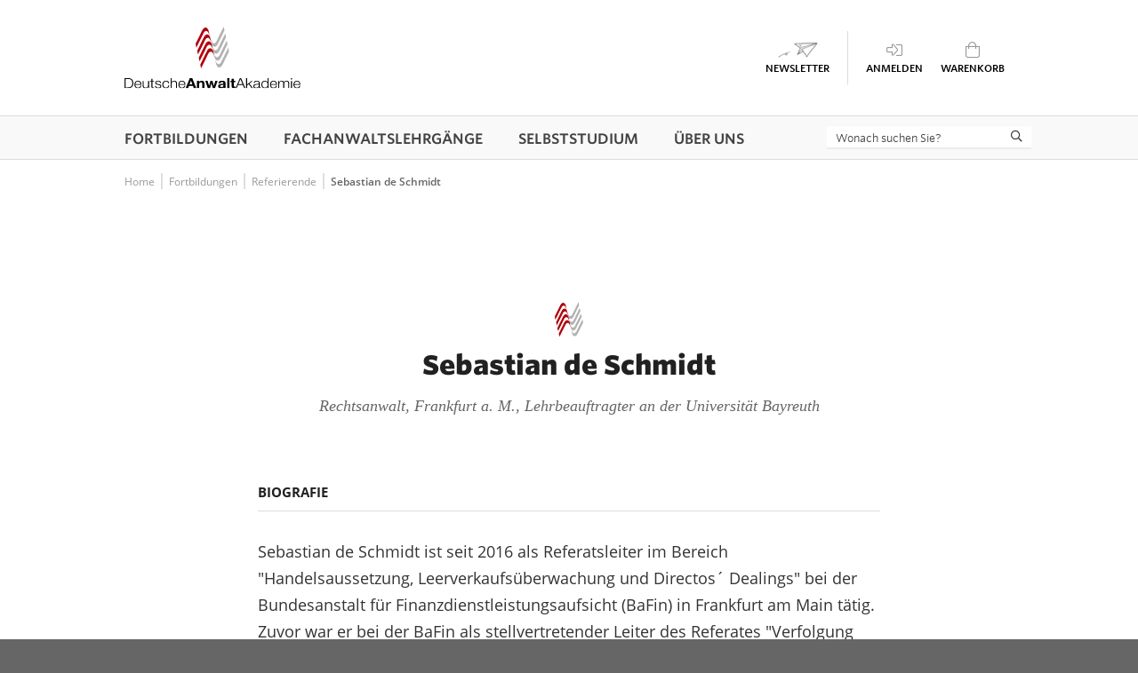

--- FILE ---
content_type: text/html; charset=UTF-8
request_url: https://www.anwaltakademie.de/referierende/sebastian-de-schmidt.579661
body_size: 5545
content:
<!doctype html>
<html lang="de" class="no-js">
<!--suppress HtmlRequiredTitleElement -->
<head>
    <title>Sebastian de Schmidt | Deutsche Anwaltakademie</title><meta charset="utf-8"><meta name="robots" content="index, follow"><link rel="canonical" href="https://www.anwaltakademie.de/referierende/sebastian-de-schmidt.579661"><meta property="og:locale" content="de_DE"><meta property="og:type" content="article"><meta property="og:title" content="Sebastian de Schmidt | Deutsche Anwaltakademie"><meta property="og:site_name" content="Deutsche Anwaltakademie"><meta property="og:url" content="https://www.anwaltakademie.de/referierende/sebastian-de-schmidt.579661"><meta name="twitter:title" content="Sebastian de Schmidt | Deutsche Anwaltakademie"><meta name="twitter:card" content="summary"><meta name="viewport" content="width=device-width, initial-scale=1">
<link rel="stylesheet" property="stylesheet" type="text/css" href="/assets/css/main.min.css?t=1767791367">
<!--
    Programmierung: mpunkt GmbH, Augsburg
    Konzept & Layout: Berliner Digitalbüro, Berlin

    This website is powered by TYPO3 - inspiring people to share!
	TYPO3 is a free open source Content Management Framework initially created by Kasper Skaarhoj and licensed under GNU/GPL.
	TYPO3 is copyright 1998-2019 of Kasper Skaarhoj. Extensions are copyright of their respective owners.
	Information and contribution at https://typo3.org/
-->
<script src="https://cloud.ccm19.de/app.js?apiKey=0e143e7890be318e2d396afe6ed21477e2f79c442b2ef72c&domain=68c282bef82e39c4d8069494&lang=de_DE" referrerpolicy="origin"></script><script>
    var MP_PATH = '/';
    var pageLang = 'de';
    var functionsAfterLoad = [];
</script>
<script src="/assets/js/generated/bundle.js?t=1767791367"></script>
<!-- Favicon -->
<link rel="apple-touch-icon" sizes="180x180" href="/assets/img/favicon/apple-touch-icon.png">
<link rel="icon" type="image/png" sizes="32x32" href="/assets/img/favicon/favicon-32x32.png">
<link rel="icon" type="image/png" sizes="16x16" href="/assets/img/favicon/favicon-16x16.png">
<link rel="manifest" href="/assets/img/favicon/site.webmanifest" crossorigin="use-credentials">
<link rel="mask-icon" href="/assets/img/favicon/safari-pinned-tab.svg" color="#b62d36">
<meta name="msapplication-TileColor" content="#ffffff">
<meta name="theme-color" content="#ffffff">
</head>
<body>
<div id="layout">
    <div id="header">
        <div id="additional-header">
                    </div>
        <div id="header-inner">
            <div class="content-limiter">
                                <a id="logo" href="https://www.anwaltakademie.de/">
                    <img width="38" height="50" src="/assets/img/daa_logo_welle.svg" title="Deutsche Anwaltakademie" alt="Deutsche Anwaltakademie">
                    <img width="198" height="13" src="/assets/img/daa_logo_schriftzug.svg" title="Deutsche Anwaltakademie Logo" alt="Deutsche Anwaltakademie Logo">
                </a>
                <div id="mobile-toggle-wrap">                        <div id="menu-button" data-title="Menü">
                            <i class="fal fa-bars"></i>
                        </div>
                                                <a id="header-newsletter" href="/newsletter" target="_self" data-title="Newsletter">
                            <i class="icon-newsletter"></i>
                        </a>
                                                <a id="header-login" data-title="Anmelden" href="/login">
                            <i class="fal fa-sign-in-alt"></i>
                        </a>
                                                <div id="header-basket">
                            <div class="basket-link" data-title="Warenkorb" onclick="window.location='/warenkorb';">
                                <i class="fal fa-shopping-bag">
                                    <span id="basket-amount" class="notification" style="display:none;">0</span>
                                </i>
                            </div>
                            <!--Warenkorb PopUp-->
                            <div class="popup-wrap">
                                <div id="basket-popup" class="basket-popup">
                                    <div><i class="far fa-shopping-bag"></i> IHR WARENKORB</div>
                                    <div id="list_basketMini" class="basket-body tal">
                                            <div class="alert alert-danger">Keine Seminare im Warenkorb</div>
                                        </div>
                                    <script>
                                        var ListBasketMini = new AjaxItem('basketMini');
                                    </script>
                                </div>
                            </div>
                        </div>
                                                <div id="search-mobile" data-title="Suche">
                            <i id="search-trigger" class="fal fa-search"></i>
                        </div>
                                        </div>
            </div>
            <nav id="menu"> <ul id="main-menu"> <li class="big has-sub"><a href="/fortbildungen" target="_self" class="active"><span class="nav-title">Fortbildungen</span></a><span class="submenu-open"><i class="far fa-angle-down"></i></span><ul><li class="has-sub"><strong><span class="nav-title">F&uuml;r Anw&auml;lte/-innen</span></strong><span class="submenu-open"><i class="far fa-angle-down"></i></span><div class="wrap"><div class="sitetitle"><a href="/fortbildungen/alle-seminare" target="_self"><span class="nav-title">Alle Seminare</span></a></div><div class="sitetitle"><a href="/fortbildungen/seminare-gem-15-fao" target="_self"><span class="nav-title">Seminare gem. &sect; 15 FAO</span></a></div><div class="sitetitle"><a href="/fortbildungen/online-seminare" target="_self"><span class="nav-title">Online-Seminare</span></a></div><div class="sitetitle"><a href="/fortbildungen/inhouse-seminare" target="_self"><span class="nav-title">Inhouse-Seminare</span></a></div><div class="sitetitle"><a href="/fortbildungen/fachtagungen" target="_self"><span class="nav-title">Fachtagungen</span></a></div><div class="sitetitle"><a href="/online-akademie/selbststudium" target="_self"><span class="nav-title">Selbststudium</span></a></div><div class="sitetitle"><a href="/fortbildungen/zertifizierungslehrgang" target="_self"><span class="nav-title">Zertifizierungslehrg&auml;nge</span></a></div><div class="sitetitle"><a href="/fortbildungen/seminare-fuer-ihr-team" target="_self"><span class="nav-title">Seminare f&uuml;r Ihr Team</span></a></div></div></li><li class="has-sub"><strong><span class="nav-title">F&uuml;r Unternehmensjuristen/-innen</span></strong><span class="submenu-open"><i class="far fa-angle-down"></i></span><div class="wrap"><div class="sitetitle"><a href="/fortbildungen/praesenz-seminare-thelegalcounsel" target="_self"><span class="nav-title">Pr&auml;senz-Seminare</span></a></div><div class="sitetitle"><a href="/fortbildungen/online-seminare-thelegalcounsel" target="_self"><span class="nav-title">Online-Seminare</span></a></div><div class="sitetitle"><a href="/fortbildungen/inhouse-seminare-thelegalcounsel" target="_self"><span class="nav-title">Inhouse-Seminare</span></a></div><div class="sitetitle"><a href="/fortbildungen/infos-und-aktuelles-thelegalcounsel" target="_self"><span class="nav-title">Infos und Aktuelles</span></a></div></div></li><li class="has-sub"><strong><span class="nav-title">Notarakademie</span></strong><span class="submenu-open"><i class="far fa-angle-down"></i></span><div class="wrap"><div class="sitetitle"><a href="/fortbildungen/grundkurs-notarpruefung" target="_self"><span class="nav-title">Grundkurs</span></a></div><div class="sitetitle"><a href="/fortbildungen/klausurenfernkurs-notare-innen" target="_self"><span class="nav-title">Klausurenfernkurs</span></a></div><div class="sitetitle"><a href="/fortbildungen/seminare-fuer-notare-und-notarinnen" target="_self"><span class="nav-title">Seminare</span></a></div><div class="sitetitle"><a href="/fortbildungen/infos-und-angebote-fuer-angehende-notare/-innen" target="_self"><span class="nav-title">Infos und Angebote</span></a></div></div></li><li class="has-sub"><strong class="active"><span class="nav-title">Informationen</span></strong><span class="submenu-open"><i class="far fa-angle-down"></i></span><div class="wrap"><div class="sitetitle"><a href="/ueber-uns/haeufig-gestellte-fragen#c170" target="_self"><span class="nav-title">FAQ</span></a></div><div class="sitetitle"><a href="/fortbildungen/seminarorte" target="_self"><span class="nav-title">Seminarorte</span></a></div><div class="sitetitle"><a href="/referierende" target="_self"><span class="nav-title">Referierende</span></a></div></div></li></ul></li><li class="has-sub"><a href="/fachanwaltslehrgaenge" target="_self"><span class="nav-title">Fachanwalts&shy;lehrg&auml;nge</span></a><span class="submenu-open"><i class="far fa-angle-down"></i></span><ul><li><a href="/fachanwaltslehrgaenge" target="_self"><span class="nav-title">Alle Fachanwaltslehrg&auml;nge</span></a></li><li><a href="/fachanwaltslehrgaenge/fachanwaltsordnung" target="_self"><span class="nav-title">Fachanwaltsordnung</span></a></li><li><a href="/ueber-uns/haeufig-gestellte-fragen#c1147" target="_self"><span class="nav-title">FAQ</span></a></li></ul></li><li class="has-sub"><a href="/online-akademie" target="_self"><span class="nav-title">Selbststudium</span></a><span class="submenu-open"><i class="far fa-angle-down"></i></span><ul><li><a href="/online-akademie/selbststudium" target="_self"><span class="nav-title">DAA E-Learning-Center</span></a></li><li><a href="/online-akademie/anwaltzertifikat-online" target="_self"><span class="nav-title">Anwaltzertifikat Online</span></a></li><li><a href="/ueber-uns/haeufig-gestellte-fragen#c1184" target="_self"><span class="nav-title">FAQ</span></a></li></ul></li><li class="big has-sub"><a href="/ueber-uns" target="_self"><span class="nav-title">&Uuml;ber uns</span></a><span class="submenu-open"><i class="far fa-angle-down"></i></span><ul><li class="has-sub"><strong><span class="nav-title">&Uuml;ber uns</span></strong><span class="submenu-open"><i class="far fa-angle-down"></i></span><div class="wrap"><div class="sitetitle"><a href="/ueber-uns/unternehmensprofil" target="_self"><span class="nav-title">Unternehmensprofil</span></a></div><div class="sitetitle"><a href="/ueber-uns/unser-team" target="_self"><span class="nav-title">Unser Team</span></a></div><div class="sitetitle"><a href="/ueber-uns/stellenangebote" target="_self"><span class="nav-title">Stellenangebote</span></a></div><div class="sitetitle"><a href="/ueber-uns/unsere-partner" target="_self"><span class="nav-title">Unsere Partner</span></a></div><div class="sitetitle"><a href="/ueber-uns/kontakt" target="_self"><span class="nav-title">Kontakt</span></a></div></div></li><li class="has-sub"><strong><span class="nav-title">Service &amp; Infos</span></strong><span class="submenu-open"><i class="far fa-angle-down"></i></span><div class="wrap"><div class="sitetitle"><a href="/ueber-uns/kongressorganisation" target="_self"><span class="nav-title">Kongress&shy;organisation</span></a></div><div class="sitetitle"><a href="/ueber-uns/haeufig-gestellte-fragen" target="_self"><span class="nav-title">FAQ</span></a></div><div class="sitetitle"><a href="/ueber-uns/agb" target="_self"><span class="nav-title">AGB</span></a></div><div class="sitetitle"><a href="/ueber-uns/einzugsermaechtigung" target="_self"><span class="nav-title">Einzugserm&auml;chtigung</span></a></div><div class="sitetitle"><a href="/datenschutz" target="_self"><span class="nav-title">Datenschutzhinweis</span></a></div></div></li><li class="has-sub"><strong><span class="nav-title">News</span></strong><span class="submenu-open"><i class="far fa-angle-down"></i></span><div class="wrap"><div class="sitetitle"><a href="/ueber-uns/neuigkeiten" target="_self"><span class="nav-title">Neuigkeiten</span></a></div><div class="sitetitle"><a href="/rss" target="_self"><span class="nav-title">RSS-Feed</span></a></div></div></li></ul></li><li id="search-desktop"></li><li class="mobile-only"><a href="/newsletter" target="_self"><span class="nav-title">Newsletter</span> <i class="icon-newsletter"></i></a></li> </ul> </nav>        </div>
                    <div id="search-position-mobile">
                <div id="search-wrap">
                    <form id="search" method="get" action="/suche">
                        <input id="search-input" type="search" name="q" autocomplete="off" placeholder="Wonach suchen Sie?" value="">
                        <button><i class="far fa-search"></i></button>
                        <button id="close-search"><i class="far fa-arrow-left"></i></button>
                    </form>
                    <div id="search-results-wrap">
                        <div></div>
                    </div>
                </div>
            </div>
                </div>
    <div id="content">
        <div id="breadcrumb-wrap"><div id="breadcrumb"><div class="csc-breadcrumb"><ol class="csc-breadcrumb-list" itemscope itemtype="http://schema.org/BreadcrumbList"><li itemprop="itemListElement" itemscope itemtype="http://schema.org/ListItem"><a href="https://www.anwaltakademie.de/" itemprop="item"><span itemprop="name">Home</span></a><meta itemprop="position" content="1" /></li><li itemprop="itemListElement" itemscope itemtype="http://schema.org/ListItem"><a href="https://www.anwaltakademie.de/fortbildungen" itemprop="item"><span itemprop="name">Fortbildungen</span></a><meta itemprop="position" content="2" /></li><li itemprop="itemListElement" itemscope itemtype="http://schema.org/ListItem"><a href="https://www.anwaltakademie.de/referierende" itemprop="item"><span itemprop="name">Referierende</span></a><meta itemprop="position" content="3" /></li><li itemprop="itemListElement" itemscope itemtype="http://schema.org/ListItem"><a href="/referierende/sebastian-de-schmidt.579661" itemprop="item"><span itemprop="name">Sebastian de Schmidt</span></a><meta itemprop="position" content="4" /></li></ol></div></div></div>
        <div class="doz-detail-wrapper">
            <div class="csc-frame csc-frame-default csc-spacebefore-50 csc-spaceafter-100 csc-headerspaceafter-60">
                <div class="csc-frame-wrap">
                    <div class="csc-frame csc-frame-default csc-headerspaceafter-65">
                        <header class="csc-header-icon-allignment-top">
                            <h1 class="csc-header csc-header-0"><i class="daa-icon fa-icon-design-0"></i>
                                <span class="csc-header-wrap">Sebastian de Schmidt</span>
                                <span class="subtitle">
                                    Rechtsanwalt, Frankfurt a. M., Lehrbeauftragter an der Universit&auml;t Bayreuth                                </span>
                            </h1>
                        </header>
                        <div class="csc-body"></div>
                    </div>
                    <div class="csc-frame csc-frame-default csc-headerspaceafter-65">
                        <div class="doz-detail-content">
                            <div class="bio">Biografie</div>
                            <div class="bio-text">
                                <div class="csc-body">
                                    <div class="csc-textpic csc-textpic-intext-left">
                                                                                <div class="csc-textpic-text">
                                            <p>Sebastian de Schmidt ist seit 2016 als Referatsleiter im Bereich &quot;Handelsaussetzung, Leerverkaufs&uuml;berwachung und Directos&acute; Dealings&quot; bei der Bundesanstalt f&uuml;r Finanzdienstleistungsaufsicht (BaFin) in Frankfurt am Main t&auml;tig. Zuvor war er bei der BaFin als stellvertretender Leiter des Referates &quot;Verfolgung von Marktmanipulation&quot; eingesetzt. Er ist Lehrbeauftragter an der Universit&auml;t Osnabr&uuml;ck und ver&ouml;ffentlicht regelm&auml;&szlig;ig zu kapitalmarktrechtlichen Themen (u. a. &quot;Just/Vo&szlig;/Ritz/Becker: Wertpapierhandelsgesetz&quot;). Zudem ist er regelm&auml;&szlig;ig als Referent sowohl bei inl&auml;ndischen als auch bei ausl&auml;ndischen Fachkonferenzen t&auml;tig.</p>
                                        </div>
                                    </div>
                                </div>
                            </div>
                        </div>
                    </div>
                </div>
            </div>
        </div>

        <div class="csc-frame-wrap">
            <div class="csc-frame csc-frame-default csc-headerspaceafter-65 csc-layout-12">
                <div class="csc-body">
                    <div class="seminar-table" data-seminarvstgart="" data-seminarzielgruppe="0" data-seminarart="0" data-seminarvermittlungsart="0" data-seminarrechtsgebiet="0" data-seminardozent="57966" data-seminaronly15fao="0" data-seminaronlypresence="0" data-seminarsearchstring="" data-seminarlimitentries="0"></div>                </div>
            </div>
        </div>
        <div class="space-40"></div>
        </div>
<div id="footer">
            <div id="footer-top">
            <div class="content-limiter">
                                    <div id="footer-menu">
                        <div id="c25" class="csc-frame-wrap csc-grid-wrap"><div class="csc-frame csc-frame-default csc-grid-wrapper grid-4  "><div class="csc-body"></div><div class="csc-grid-row"><div class="csc-grid-col grid-col-1"><div class="csc-frame-wrap"><div id="c1038" class="csc-frame csc-frame-default"><div class="csc-body"><p><b><a href="/fortbildungen">Fortbildungen</a></b></p>
<p><a href="/fortbildungen/alle-seminare" target="_self" title="Alle Seminare">Alle Seminare</a></p>
<p><a href="/fortbildungen/seminare-gem-15-fao" target="_self" title="Seminare gem. § 15 FAO">Seminare gem. § 15 FAO</a></p>
<p><a href="/fortbildungen/online-seminare" target="_self" title="Online-Seminare für Anwälte/-innen">Online-Seminare</a></p>
<p><a href="/fortbildungen/inhouse-seminare" target="_self" title="Inhouse-Seminare für Anwälte/-innen">Inhouse-Seminare</a></p>
<p><a href="/online-akademie/selbststudium">Selbststudium</a></p>
<p><a href="/fortbildungen/fachtagungen" target="_self" title="Fachtagungen">Fachtagungen</a></p></div></div></div></div><div class="csc-grid-col grid-col-2"><div class="csc-frame-wrap"><div id="c1039" class="csc-frame csc-frame-default"><div class="csc-body"><p><b><a href="/fachanwaltslehrgaenge">Fachanwaltslehrgänge</a></b></p>
<p><a href="/fachanwaltslehrgaenge" title="Fachanwaltslehrgänge">Alle Fachanwaltslehrgänge</a></p></div></div></div><div class="csc-frame-wrap"><div id="c1040" class="csc-frame csc-frame-default"><div class="csc-body"><p><b>Notarakademie</b></p>
<p><a href="/fortbildungen/grundkurs-notarpruefung" target="_self" title="Grundlagenkurs für Notare/-innen">Grundkurs</a></p>
<p><a href="/fortbildungen/klausurenfernkurs-notare-innen" target="_self" title="Klausurenfernkurs">Klausurenfernkurs</a></p>
<p><a href="/fortbildungen/seminare-fuer-notare-und-notarinnen" target="_self" title="Seminare">Seminare</a></p></div></div></div></div><div class="csc-grid-col grid-col-3"><div class="csc-frame-wrap"><div id="c1041" class="csc-frame csc-frame-default"><div class="csc-body"><p><b>Informationen</b></p>
<p><a href="/ueber-uns/haeufig-gestellte-fragen" target="_self" title="FAQ">FAQ</a></p></div></div></div><div class="csc-frame-wrap"><div id="c1042" class="csc-frame csc-frame-default"><div class="csc-body"><p><b>Über Uns</b></p>
<p><a href="/ueber-uns/agb" title="AGB">AGB</a></p>
<p><a href="/datenschutz" title="Datenschutz">Datenschutz</a></p></div></div></div></div></div></div></div>                    </div>
                                        <div id="footer-contact">
                        <div class="csc-frame-wrap"><div id="c28" class="csc-frame csc-frame-default csc-headerspaceafter-28"><div class="csc-body"><div class="csc-textpic csc-textpic-below csc-textpic-center"><div class="csc-textpic-text"><p class="text-center"><span style="font-size:16px;"><strong><span style="font-size:16px;"></span>HABEN SIE FRAGEN?</strong></span></p>
<p class="text-center">Wir sind gern&nbsp;für Sie da. Rufen Sie uns an:<br /> 030 72 61 53-0</p></div><div class="csc-imagewrap-outer"><div class="csc-imagewrap"><div class="csc-textpic-flex csc-imagecols-3" style="max-width:180px;"><div class="csc-textpic-image"><figure><a href="/ueber-uns/haeufig-gestellte-fragen"><img class="lazyload" src="/assets/img/lazyload-ph.png" data-src="/fileadmin/inhaltsbilder/fontawesome/faq-footer.png" alt="" /></a><figcaption class="csc-textpic-caption">FAQ</figcaption></figure></div><div class="csc-textpic-image"><figure><a href="javascript:contactFormLayer();"><img class="lazyload" src="/assets/img/lazyload-ph.png" data-src="/fileadmin/inhaltsbilder/fontawesome/mail-footer-paperplane-.png" alt="" /></a><figcaption class="csc-textpic-caption">Mail</figcaption></figure></div><div class="csc-textpic-image"><figure><a href="tel:+49307261530"><img class="lazyload" src="/assets/img/lazyload-ph.png" data-src="/fileadmin/inhaltsbilder/fontawesome/phone-footer.png" alt="" /></a><figcaption class="csc-textpic-caption">Tel.</figcaption></figure></div></div></div></div></div></div></div></div>                    </div>
                                </div>
        </div>
                <div id="footer-main-menu">
            <ul>
                <li class="big has-sub"><a href="/fortbildungen" target="_self" class="active" title="Fortbildungen"><span class="nav-title">Fortbildungen</span></a><span class="submenu-open"><i class="far fa-angle-down"></i></span><ul><li class=" big has-sub"><strong title="F&uuml;r Anw&auml;lte/-innen"><span class="nav-title">F&uuml;r Anw&auml;lte/-innen</span></strong><span class="submenu-open"><i class="far fa-angle-down"></i></span><ul><li class=" big has-sub"><a href="/fortbildungen/alle-seminare" target="_self"  title="Alle Seminare"><span class="nav-title">Alle Seminare</span></a></li><li class=" big has-sub"><a href="/fortbildungen/seminare-gem-15-fao" target="_self"  title="Seminare gem. &sect; 15 FAO"><span class="nav-title">Seminare gem. &sect; 15 FAO</span></a></li><li class=" big has-sub"><a href="/fortbildungen/online-seminare" target="_self"  title="Online-Seminare f&uuml;r Anw&auml;lte/-innen"><span class="nav-title">Online-Seminare</span></a></li><li class=" big has-sub"><a href="/fortbildungen/inhouse-seminare" target="_self"  title="Inhouse-Seminare f&uuml;r Anw&auml;lte/-innen"><span class="nav-title">Inhouse-Seminare</span></a></li><li class=" big has-sub"><a href="/fortbildungen/fachtagungen" target="_self"  title="Fachtagungen"><span class="nav-title">Fachtagungen</span></a></li><li class=" big has-sub"><a href="/online-akademie/selbststudium" target="_self"  title="Selbststudium"><span class="nav-title">Selbststudium</span></a></li><li class=" big has-sub"><a href="/fortbildungen/zertifizierungslehrgang" target="_self"  title="Zertifizierungslehrg&auml;nge"><span class="nav-title">Zertifizierungslehrg&auml;nge</span></a></li><li class=" big has-sub"><a href="/fortbildungen/seminare-fuer-ihr-team" target="_self"  title="Seminare f&uuml;r Ihr Team"><span class="nav-title">Seminare f&uuml;r Ihr Team</span></a></li></ul></li><li class=" big has-sub"><strong title="F&uuml;r Unternehmensjuristen/-innen"><span class="nav-title">F&uuml;r Unternehmensjuristen/-innen</span></strong><span class="submenu-open"><i class="far fa-angle-down"></i></span><ul><li class=" big has-sub"><a href="/fortbildungen/praesenz-seminare-thelegalcounsel" target="_self"  title="Pr&auml;senz-Seminare f&uuml;r Unternehmensjuristen/-innen"><span class="nav-title">Pr&auml;senz-Seminare</span></a></li><li class=" big has-sub"><a href="/fortbildungen/online-seminare-thelegalcounsel" target="_self"  title="Online-Seminare f&uuml;r Unternehmensjuristen/-innen"><span class="nav-title">Online-Seminare</span></a></li><li class=" big has-sub"><a href="/fortbildungen/inhouse-seminare-thelegalcounsel" target="_self"  title="Inhouse-Seminare f&uuml;r Unternehmensjuristen/-innen"><span class="nav-title">Inhouse-Seminare</span></a></li><li class=" big has-sub"><a href="/fortbildungen/infos-und-aktuelles-thelegalcounsel" target="_self"  title="Infos und Aktuelles f&uuml;r Unternehmensjuristen/-innen"><span class="nav-title">Infos und Aktuelles</span></a></li></ul></li><li class=" big has-sub"><strong title="Notarakademie"><span class="nav-title">Notarakademie</span></strong><span class="submenu-open"><i class="far fa-angle-down"></i></span><ul><li class=" big has-sub"><a href="/fortbildungen/grundkurs-notarpruefung" target="_self"  title="Grundkurs Notarpr&uuml;fung"><span class="nav-title">Grundkurs</span></a></li><li class=" big has-sub"><a href="/fortbildungen/klausurenfernkurs-notare-innen" target="_self"  title="Klausurenfernkurs Notariat"><span class="nav-title">Klausurenfernkurs</span></a></li><li class=" big has-sub"><a href="/fortbildungen/seminare-fuer-notare-und-notarinnen" target="_self"  title="Seminare f&uuml;r Notare und Notarinnen"><span class="nav-title">Seminare</span></a></li><li class=" big has-sub"><a href="/fortbildungen/infos-und-angebote-fuer-angehende-notare/-innen" target="_self"  title="Infos und Angebote f&uuml;r angehende Notare/-innen"><span class="nav-title">Infos und Angebote</span></a></li></ul></li><li class=" big has-sub"><strong title="Informationen"><span class="nav-title">Informationen</span></strong><span class="submenu-open"><i class="far fa-angle-down"></i></span><ul><li class=" big has-sub"><a href="/ueber-uns/haeufig-gestellte-fragen#c170" target="_self"  title="FAQ"><span class="nav-title">FAQ</span></a></li><li class=" big has-sub"><a href="/fortbildungen/seminarorte" target="_self"  title="Seminarorte"><span class="nav-title">Seminarorte</span></a></li><li class=" big has-sub"><a href="/referierende" target="_self" class="active" title="Referierende"><span class="nav-title">Referierende</span></a></li></ul></li></ul></li><li class="has-sub"><a href="/fachanwaltslehrgaenge" target="_self"  title="Fachanwalts&shy;lehrg&auml;nge"><span class="nav-title">Fachanwalts&shy;lehrg&auml;nge</span></a><span class="submenu-open"><i class="far fa-angle-down"></i></span><ul><li class=" "><a href="/fachanwaltslehrgaenge" target="_self"  title="Alle Fachanwaltslehrg&auml;nge"><span class="nav-title">Alle Fachanwaltslehrg&auml;nge</span></a></li><li class=" "><a href="/fachanwaltslehrgaenge/fachanwaltsordnung" target="_self"  title="Fachanwaltsordnung"><span class="nav-title">Fachanwaltsordnung</span></a></li><li class=" "><a href="/ueber-uns/haeufig-gestellte-fragen#c1147" target="_self"  title="FAQ"><span class="nav-title">FAQ</span></a></li></ul></li><li class="has-sub"><a href="/online-akademie" target="_self"  title="Selbststudium"><span class="nav-title">Selbststudium</span></a><span class="submenu-open"><i class="far fa-angle-down"></i></span><ul><li class=" "><a href="/online-akademie/selbststudium" target="_self"  title="DAA E-Learning-Center"><span class="nav-title">DAA E-Learning-Center</span></a></li><li class=" "><a href="/online-akademie/anwaltzertifikat-online" target="_self"  title="Anwaltzertifikat Online"><span class="nav-title">Anwaltzertifikat Online</span></a></li><li class=" "><a href="/ueber-uns/haeufig-gestellte-fragen#c1184" target="_self"  title="FAQ"><span class="nav-title">FAQ</span></a></li></ul></li><li class="big has-sub"><a href="/ueber-uns" target="_self"  title="&Uuml;ber uns"><span class="nav-title">&Uuml;ber uns</span></a><span class="submenu-open"><i class="far fa-angle-down"></i></span><ul><li class=" big has-sub"><strong title="&Uuml;ber uns"><span class="nav-title">&Uuml;ber uns</span></strong><span class="submenu-open"><i class="far fa-angle-down"></i></span><ul><li class=" big has-sub"><a href="/ueber-uns/unternehmensprofil" target="_self"  title="Unternehmensprofil"><span class="nav-title">Unternehmensprofil</span></a></li><li class=" big has-sub"><a href="/ueber-uns/unser-team" target="_self"  title="Unser Team"><span class="nav-title">Unser Team</span></a></li><li class=" big has-sub"><a href="/ueber-uns/stellenangebote" target="_self"  title="Stellenangebote"><span class="nav-title">Stellenangebote</span></a></li><li class=" big has-sub"><a href="/ueber-uns/unsere-partner" target="_self"  title="Unsere Partner"><span class="nav-title">Unsere Partner</span></a></li><li class=" big has-sub"><a href="/ueber-uns/kontakt" target="_self"  title="Kontakt"><span class="nav-title">Kontakt</span></a></li></ul></li><li class=" big has-sub"><strong title="Service &amp; Infos"><span class="nav-title">Service &amp; Infos</span></strong><span class="submenu-open"><i class="far fa-angle-down"></i></span><ul><li class=" big has-sub"><a href="/ueber-uns/kongressorganisation" target="_self"  title="Kongress&shy;organisation"><span class="nav-title">Kongress&shy;organisation</span></a></li><li class=" big has-sub"><a href="/ueber-uns/haeufig-gestellte-fragen" target="_self"  title="FAQ"><span class="nav-title">FAQ</span></a></li><li class=" big has-sub"><a href="/ueber-uns/agb" target="_self"  title="AGB"><span class="nav-title">AGB</span></a></li><li class=" big has-sub"><a href="/ueber-uns/einzugsermaechtigung" target="_self"  title="Einzugserm&auml;chtigung"><span class="nav-title">Einzugserm&auml;chtigung</span></a></li><li class=" big has-sub"><a href="/datenschutz" target="_self"  title="Datenschutzhinweis"><span class="nav-title">Datenschutzhinweis</span></a></li></ul></li><li class=" big has-sub"><strong title="News"><span class="nav-title">News</span></strong><span class="submenu-open"><i class="far fa-angle-down"></i></span><ul><li class=" big has-sub"><a href="/ueber-uns/neuigkeiten" target="_self"  title="Neuigkeiten"><span class="nav-title">Neuigkeiten</span></a></li><li class=" big has-sub"><a href="/rss" target="_self"  title="RSS-Feed"><span class="nav-title">RSS-Feed</span></a></li></ul></li></ul></li>            </ul>
        </div>
                <div id="footer-bar">
            <div class="content-limiter">
                <div id="footer-txt"><div>© Deutsche<b style="font-weight:600;">Anwalt</b>Akademie</div><div class="csc-body"><p><a href="/impressum">Impressum</a>&nbsp;| <a href="/datenschutz">Datenschutz</a>&nbsp;| <a href="/datenschutz" onclick="CCM.openWidget(); return false;">Cookie-Einstellungen</a></p></div></div>            </div>
        </div>
        </div>
</div>
<script async src="/assets/js/vendor/lazysizes.min.js"></script>
<script>
    document.addEventListener('lazybeforeunveil', function (e) {
        var bg = null;
        if (e.target.getAttribute('data-bg')) {
            bg = e.target.getAttribute('data-bg');
        }
        if (bg) {
            e.target.style.backgroundImage = 'url(' + bg + ')';
        }
    });
</script>
</body>
</html>


--- FILE ---
content_type: text/html; charset=UTF-8
request_url: https://www.anwaltakademie.de/ajax/html/ajax.seminar-table.php?seminarvstgart=&seminarzielgruppe=0&seminarart=0&seminarvermittlungsart=0&seminarrechtsgebiet=0&seminardozent=57966&seminaronly15fao=0&seminaronlypresence=0&seminarsearchstring=&seminarlimitentries=0&filter=
body_size: 13
content:
<div class="seminar-table__filter">
        <div class="seminar-table__filter-results">
            1 Ergebnis(se)
        </div>
        <div class="seminar-table__filter-filters">
            
            
        </div>
        <div class="seminar-table__filter-sorting">
            <div class="form-field select"><label><select  name="seminar-sorting"  ><option value="DATUM" selected >Datum</option><option value="ORT"  >Ort</option><option value="THEMA"  >Thema</option><option value="DAUER"  >Dauer</option><option value="STATUS"  >Belegung</option></select><span class="label">Sortieren nach:</span></label></div>
            <input type="hidden" name="seminar-sortdirection" value="0">
        </div>
    </div><div class="seminar-table__head">
            <span class="seminar-table__topic " data-sortby="THEMA">Thema</span>
            <span class="seminar-table__date asc" data-sortby="DATUM">Datum</span>
            <span class="seminar-table__location " data-sortby="ORT">Ort</span>
            <span class="seminar-table__occupancy " data-sortby="STATUS">Belegung</span>
            <span class="seminar-table__duration " data-sortby="DAUER">Dauer</span>
            <span class="seminar-table__button"></span>
        </div><a href="/seminare/36-fachanwaltslehrgang-bank-und-kapitalmarktrecht-online.74610?rechtsgebiet=null" class="seminar-table__item"><span class="seminar-table__topic"><b>36. Fachanwaltslehrgang Bank- und Kapitalmarktrecht – Online&nbsp;<span class="seminar-table__topic__duration">(120&nbsp;h)</span></b><span></span></span> <span class="seminar-table__date">23.09.2026 -<br>20.02.2027</span> <span class="seminar-table__location">Online </span> <span class="seminar-table__occupancy"><i class="occupancy-status occupancy-status--green"><i class="fas fa-circle"><span class="disturber">Freie Plätze</span></i></i></span> <span class="seminar-table__duration">120 h</span> <span class="seminar-table__button"><span><span>Mehr erfahren</span></span></span></a>
